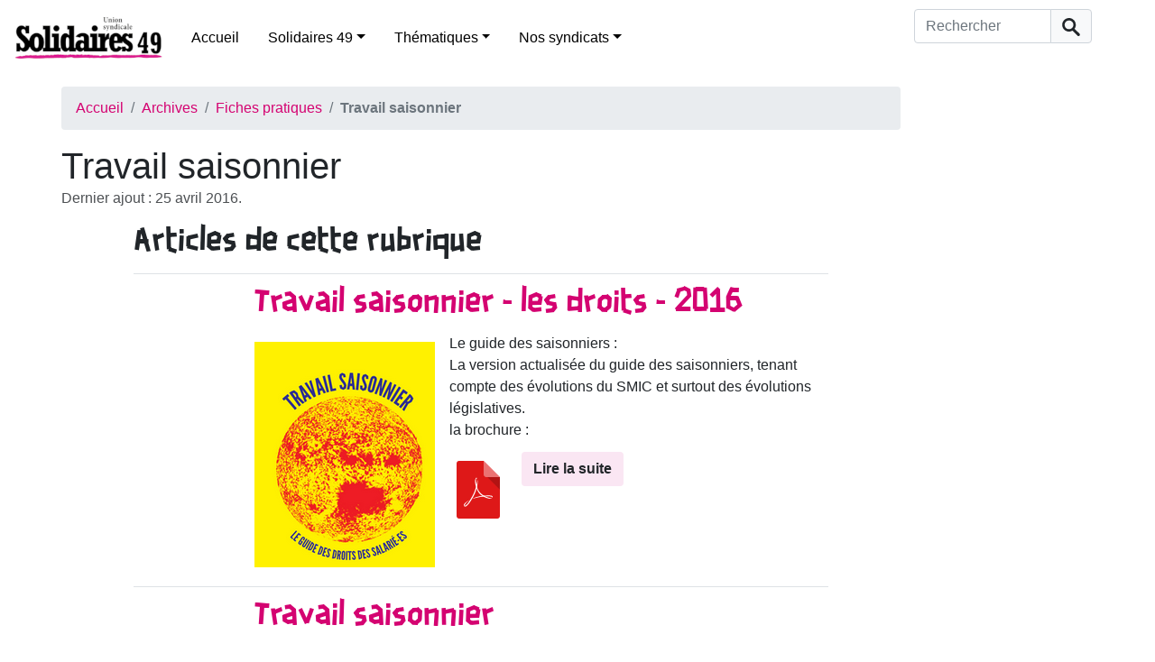

--- FILE ---
content_type: text/html; charset=utf-8
request_url: https://www.solidaires49.org/spip.php?rubrique70
body_size: 88628
content:
<!DOCTYPE HTML>
<html class="page_rubrique sans_composition ltr fr no-js" lang="fr" dir="ltr">
	<head>
		<script type='text/javascript'>/*<![CDATA[*/(function(H){H.className=H.className.replace(/\bno-js\b/,'js')})(document.documentElement);/*]]>*/</script>
		
		<meta http-equiv="Content-Type" content="text/html; charset=utf-8" />

		<title>Travail saisonnier - Solidaires 49</title>

<link rel="canonical" href="https://www.solidaires49.org/spip.php?rubrique70" />

<link rel="alternate" type="application/rss+xml" title="Syndiquer cette rubrique" href="spip.php?page=backend&amp;id_rubrique=70" />

<link rel="icon" type="image/x-icon" href="https://www.solidaires49.org/plugins/auto/spipr_dist/v2.2.12/favicon.ico" />
<link rel="shortcut icon" type="image/x-icon" href="https://www.solidaires49.org/plugins/auto/spipr_dist/v2.2.12/favicon.ico" /><meta http-equiv="Content-Type" content="text/html; charset=utf-8" />


<meta name="generator" content="SPIP 4.2.13" />

<script type="text/javascript">
var error_on_ajaxform='Oups. Une erreur inattendue a empêché de soumettre le formulaire. Vous pouvez essayer à nouveau.';
</script>

<link rel="alternate" type="application/rss+xml" title="Syndiquer tout le site" href="spip.php?page=backend" />
<meta name="viewport" content="width=device-width, initial-scale=1.0">

<link rel='stylesheet' href='local/cache-css/c67cd8243f31db551dfd8dc85572c10f.css?1729710374' type='text/css' />












<script type='text/javascript'>var var_zajax_content='content';</script><script>
var mediabox_settings={"auto_detect":true,"ns":"box","tt_img":true,"sel_g":"#documents_portfolio a[type='image\/jpeg'],#documents_portfolio a[type='image\/png'],#documents_portfolio a[type='image\/gif']","sel_c":".mediabox","str_ssStart":"Diaporama","str_ssStop":"Arr\u00eater","str_cur":"{current}\/{total}","str_prev":"Pr\u00e9c\u00e9dent","str_next":"Suivant","str_close":"Fermer","str_loading":"Chargement\u2026","str_petc":"Taper \u2019Echap\u2019 pour fermer","str_dialTitDef":"Boite de dialogue","str_dialTitMed":"Affichage d\u2019un media","splash_url":"","lity":{"skin":"_simple-dark","maxWidth":"90%","maxHeight":"90%","minWidth":"400px","minHeight":"","slideshow_speed":"2500","opacite":"0.9","defaultCaptionState":"expanded"}};
</script>
<!-- insert_head_css -->






















<script type='text/javascript' src='local/cache-js/6cf2744acb3db618d8d5c899674c1424.js?1729710374'></script>










<!-- insert_head -->	</head>
	<body>
	<div class="page">
        <div class="header" id="header">
            <header>
    <nav class="navbar navbar-expand-lg navbar-light d-flex align-items-center" id="nav">
        <a class="navbar-brand mr-3" rel="start home" href="https://www.solidaires49.org/" title="Accueil">
            <h1 class="mb-0 ml-3">
                <img
	src="IMG/logo/logo-solidaires49_h100-2.jpg?1708023905"
	class="spip_logo"
	width="164"
	height="50" alt='Solidaires 49'/>
            </h1>
        </a>

        <button class="navbar-toggler collapsed" type="button" data-toggle="collapse" data-target="#navbar-solidaires49" aria-controls="navbar-solidaires49" aria-expanded="false" aria-label="Toggle navigation">
            <span class="navbar-toggler-icon"></span>
        </button>

        <div class="collapse navbar-collapse" id="navbar-solidaires49">
            <div class="menu-conteneur navbar-inner">

                <ul class="menu-liste menu-items  navbar-nav nav mr-auto" data-depth="0">
		<li class="menu-entree item menu-items__item menu-items__item_accueil">
		<a href="https://www.solidaires49.org" class="menu-items__lien">Accueil</a> 
		</li>
		<li class="menu-entree item menu-items__item menu-items__item_objet menu-items__item_rubrique">
		<a href="spip.php?rubrique23" class="menu-items__lien">Solidaires 49</a>
				<ul class="menu-liste menu-items nav mr-auto" data-depth="1">
		<li class="menu-entree item menu-items__item menu-items__item_objet menu-items__item_rubrique rub101">
			<a href="spip.php?rubrique101" class="menu-items__lien">Publication des comptes</a>
		</li>
		<li class="menu-entree item menu-items__item menu-items__item_objet menu-items__item_rubrique rub46">
			<a href="spip.php?rubrique46" class="menu-items__lien">Statuts de Solidaires49</a>
		</li> 
		
		 
	
			
			
			<li class="menu-entree item menu-items__item menu-items__item_objet menu-items__item_article">
				<a href="spip.php?article754" class="menu-items__lien">Livret d&#8217;accueil à Solidaires 49</a>
			</li>
		
	</ul> 
		</li>
		<li class="menu-entree item menu-items__item menu-items__item_objet menu-items__item_rubrique">
		<a href="spip.php?rubrique48" class="menu-items__lien">Thématiques</a>
				<ul class="menu-liste menu-items nav mr-auto" data-depth="1">
		<li class="menu-entree item menu-items__item menu-items__item_objet menu-items__item_rubrique rub95">
			<a href="spip.php?rubrique95" class="menu-items__lien">Antifascisme</a>
		</li>
		<li class="menu-entree item menu-items__item menu-items__item_objet menu-items__item_rubrique rub94">
			<a href="spip.php?rubrique94" class="menu-items__lien">Écologie</a>
		</li>
		<li class="menu-entree item menu-items__item menu-items__item_objet menu-items__item_rubrique rub72">
			<a href="spip.php?rubrique72" class="menu-items__lien">Féminismes, antisexisme</a>
		</li>
		<li class="menu-entree item menu-items__item menu-items__item_objet menu-items__item_rubrique rub73">
			<a href="spip.php?rubrique73" class="menu-items__lien">Immigrations</a>
		</li>
		
	</ul> 
		</li>
		<li class="menu-entree item menu-items__item menu-items__item_objet menu-items__item_rubrique">
		<a href="spip.php?rubrique24" class="menu-items__lien">Nos syndicats</a>
				<ul class="menu-liste menu-items nav mr-auto" data-depth="1">
		<li class="menu-entree item menu-items__item menu-items__item_objet menu-items__item_rubrique rub84">
			<a href="spip.php?rubrique84" class="menu-items__lien">ASSO 49</a>
				
				
						
						        
						 
							

						
							
								<ul class="menu-liste menu-items menu-items" data-depth="2">
							
								<li class="menu-entree item menu-items__item menu-items__item_objet menu-items__item_article">
										<a href="spip.php?article500" class="menu-items__lien">Appel au secteur associatif, boycottons le Service National Universel&nbsp;!</a>
								</li>
							
								<li class="menu-entree item menu-items__item menu-items__item_objet menu-items__item_article">
										<a href="spip.php?article337" class="menu-items__lien">ASSO - election TPE du 28 novembre au 12 decembre - Votons Solidaires&nbsp;!</a>
								</li>
							
								<li class="menu-entree item menu-items__item menu-items__item_objet menu-items__item_article">
										<a href="spip.php?article561" class="menu-items__lien">Communiqué Agora 2019 </a>
								</li>
							
								<li class="menu-entree item menu-items__item menu-items__item_objet menu-items__item_article">
										<a href="spip.php?article415" class="menu-items__lien">contrat aidés - action du 10 novembre</a>
								</li>
							
								<li class="menu-entree item menu-items__item menu-items__item_objet menu-items__item_article">
										<a href="spip.php?article404" class="menu-items__lien">contre la suppression des contrats aidés</a>
								</li>
							
								<li class="menu-entree item menu-items__item menu-items__item_objet menu-items__item_article">
										<a href="spip.php?article687" class="menu-items__lien">grève animation éducation populaire </a>
								</li>
							
								<li class="menu-entree item menu-items__item menu-items__item_objet menu-items__item_article">
										<a href="spip.php?article339" class="menu-items__lien">Réponse du Collectif pour l&#8217;Entr&#8217;Aide à Christian Gillet, président du CD 49</a>
								</li>
							
								<li class="menu-entree item menu-items__item menu-items__item_objet menu-items__item_article">
										<a href="spip.php?article381" class="menu-items__lien">réunion débat - la convention collective de l’animation </a>
								</li>
							
								
								</ul>
							
						
					
					
				
			
		</li>
		<li class="menu-entree item menu-items__item menu-items__item_objet menu-items__item_rubrique rub55">
			<a href="spip.php?rubrique55" class="menu-items__lien">SNJ 49</a>
				
				
						
						          
						 
							

						
							
								<ul class="menu-liste menu-items menu-items" data-depth="2">
							
								<li class="menu-entree item menu-items__item menu-items__item_objet menu-items__item_article">
										<a href="spip.php?article170" class="menu-items__lien">Elections professionelles&nbsp;: le SNJ fait un carton plein&nbsp;!</a>
								</li>
							
								<li class="menu-entree item menu-items__item menu-items__item_objet menu-items__item_article">
										<a href="spip.php?article165" class="menu-items__lien">Grève à Ouest-France le 18 février&nbsp;!</a>
								</li>
							
								<li class="menu-entree item menu-items__item menu-items__item_objet menu-items__item_article">
										<a href="spip.php?article176" class="menu-items__lien">Grève au Courrier de l&#8217;Ouest&nbsp;!</a>
								</li>
							
								<li class="menu-entree item menu-items__item menu-items__item_objet menu-items__item_article">
										<a href="spip.php?article164" class="menu-items__lien">Grève au Courrier de l&#8217;Ouest le 18 février&nbsp;!</a>
								</li>
							
								<li class="menu-entree item menu-items__item menu-items__item_objet menu-items__item_article">
										<a href="spip.php?article483" class="menu-items__lien">Journalistes en grèves </a>
								</li>
							
								<li class="menu-entree item menu-items__item menu-items__item_objet menu-items__item_article">
										<a href="spip.php?article207" class="menu-items__lien">La direction croit-elle encore en l&#8217;avenir du Courrier de l&#8217;Ouest&nbsp;?</a>
								</li>
							
								<li class="menu-entree item menu-items__item menu-items__item_objet menu-items__item_article">
										<a href="spip.php?article173" class="menu-items__lien">Oui au maintien d&#8217;une rédaction dans le centre-ville d&#8217;Angers&nbsp;!</a>
								</li>
							
								<li class="menu-entree item menu-items__item menu-items__item_objet menu-items__item_article">
										<a href="spip.php?article80" class="menu-items__lien">Pour une information de qualité, complète, libre, indépendante et pluraliste et pas au rabais</a>
								</li>
							
								<li class="menu-entree item menu-items__item menu-items__item_objet menu-items__item_article">
										<a href="spip.php?article490" class="menu-items__lien">rassemblement Angers place du ralliement 11h00 le 11 octobre 2018</a>
								</li>
							
								<li class="menu-entree item menu-items__item menu-items__item_objet menu-items__item_article">
										<a href="spip.php?article177" class="menu-items__lien">Réorganisation au Courrier de l&#8217;Ouest, la pilule le passe pas&nbsp;!</a>
								</li>
							
								
								</ul>
							
						
					
					
				
			
		</li>
		<li class="menu-entree item menu-items__item menu-items__item_objet menu-items__item_rubrique rub38">
			<a href="spip.php?rubrique38" class="menu-items__lien">Solidaires Finances Publiques 49</a>
				
				
						
						              
						 
							

						
							
								<ul class="menu-liste menu-items menu-items" data-depth="2">
							
								<li class="menu-entree item menu-items__item menu-items__item_objet menu-items__item_article">
										<a href="spip.php?article413" class="menu-items__lien">1 600 raisons d&#8217;être en grève le 10 octobre </a>
								</li>
							
								<li class="menu-entree item menu-items__item menu-items__item_objet menu-items__item_article">
										<a href="spip.php?article418" class="menu-items__lien">23 novembre 2017 - grève aux finances publiques </a>
								</li>
							
								<li class="menu-entree item menu-items__item menu-items__item_objet menu-items__item_article">
										<a href="spip.php?article104" class="menu-items__lien">Analyse de la Loi de Finance 2013 - Note Solidaires</a>
								</li>
							
								<li class="menu-entree item menu-items__item menu-items__item_objet menu-items__item_article">
										<a href="spip.php?article519" class="menu-items__lien">Communiqué&nbsp;: Grève du 14 mars Finances Publiques </a>
								</li>
							
								<li class="menu-entree item menu-items__item menu-items__item_objet menu-items__item_article">
										<a href="spip.php?article70" class="menu-items__lien">Conférence - La fiscalité en France</a>
								</li>
							
								<li class="menu-entree item menu-items__item menu-items__item_objet menu-items__item_article">
										<a href="spip.php?article115" class="menu-items__lien">Des finances publiques à bout de souffle&nbsp;!</a>
								</li>
							
								<li class="menu-entree item menu-items__item menu-items__item_objet menu-items__item_article">
										<a href="spip.php?article124" class="menu-items__lien">Grève nationale la 2 février 2012 à la DGFiP</a>
								</li>
							
								<li class="menu-entree item menu-items__item menu-items__item_objet menu-items__item_article">
										<a href="spip.php?article100" class="menu-items__lien">Grèves aux finances le 27/11/2012</a>
								</li>
							
								<li class="menu-entree item menu-items__item menu-items__item_objet menu-items__item_article">
										<a href="spip.php?article557" class="menu-items__lien">Justice fiscale - justice environnementale </a>
								</li>
							
								<li class="menu-entree item menu-items__item menu-items__item_objet menu-items__item_article">
										<a href="spip.php?article359" class="menu-items__lien">Non à l&#8217;impunité fiscale&nbsp;! Soirée débat avec Attac </a>
								</li>
							
								<li class="menu-entree item menu-items__item menu-items__item_objet menu-items__item_article">
										<a href="spip.php?article73" class="menu-items__lien">Permanence fiscale destinée aux Sans-Papiers</a>
								</li>
							
								<li class="menu-entree item menu-items__item menu-items__item_objet menu-items__item_article">
										<a href="spip.php?article166" class="menu-items__lien">Pour une redistribution des richesses par l&#8217;impôt</a>
								</li>
							
								<li class="menu-entree item menu-items__item menu-items__item_objet menu-items__item_article">
										<a href="spip.php?article245" class="menu-items__lien">Retenue à la source&nbsp;:  la très mauvaise &#171;&nbsp;fausse bonne idée&nbsp;&#187;</a>
								</li>
							
								<li class="menu-entree item menu-items__item menu-items__item_objet menu-items__item_article">
										<a href="spip.php?article658" class="menu-items__lien">Soutien des fédérations des Finances à la journée de grève DGFiP du 10 mai </a>
								</li>
							
								
								</ul>
							
						
					
					
				
			
		</li>
		<li class="menu-entree item menu-items__item menu-items__item_objet menu-items__item_rubrique rub105">
			<a href="spip.php?rubrique105" class="menu-items__lien">Solidaires Justice</a>
				
				
						
						
						 
							

						
							
						
					
					
				
			
		</li>
		<li class="menu-entree item menu-items__item menu-items__item_objet menu-items__item_rubrique rub36">
			<a href="spip.php?rubrique36" class="menu-items__lien">SUD Collectivités Territoriales 49</a>
				
				
						
						               
						 
							

						
							
								<ul class="menu-liste menu-items menu-items" data-depth="2">
							
								<li class="menu-entree item menu-items__item menu-items__item_objet menu-items__item_article">
										<a href="spip.php?article54" class="menu-items__lien">Accueil social CCAS d&#8217;Angers&nbsp;: Fin du mouvement de grève</a>
								</li>
							
								<li class="menu-entree item menu-items__item menu-items__item_objet menu-items__item_article">
										<a href="spip.php?article412" class="menu-items__lien">appel intersyndical collectivités territoriales - En grève et en manifestation le 10 octobre 2017 </a>
								</li>
							
								<li class="menu-entree item menu-items__item menu-items__item_objet menu-items__item_article">
										<a href="spip.php?article55" class="menu-items__lien">CCAS en grève à Angers du 4 au 8 novembre 2013&nbsp;!</a>
								</li>
							
								<li class="menu-entree item menu-items__item menu-items__item_objet menu-items__item_article">
										<a href="spip.php?article669" class="menu-items__lien">communiqué MNS </a>
								</li>
							
								<li class="menu-entree item menu-items__item menu-items__item_objet menu-items__item_article">
										<a href="spip.php?article49" class="menu-items__lien">Contre la réforme des rythmes scolaires - Tous en grève le 14 novembre&nbsp;!</a>
								</li>
							
								<li class="menu-entree item menu-items__item menu-items__item_objet menu-items__item_article">
										<a href="spip.php?article666" class="menu-items__lien">Grève des MNS de la villle d&#8217;Angres</a>
								</li>
							
								<li class="menu-entree item menu-items__item menu-items__item_objet menu-items__item_article">
										<a href="spip.php?article674" class="menu-items__lien">Grève Piscine Angers&nbsp;: &#171;&nbsp;Petit chantage et gros mensonges&nbsp;&#187;</a>
								</li>
							
								<li class="menu-entree item menu-items__item menu-items__item_objet menu-items__item_article">
										<a href="spip.php?article439" class="menu-items__lien">Indemnité kilométrique vélo&nbsp;: finalement c’est d’accord…</a>
								</li>
							
								<li class="menu-entree item menu-items__item menu-items__item_objet menu-items__item_article">
										<a href="spip.php?article571" class="menu-items__lien">Le droit de grève dans la fonction publique territoriale</a>
								</li>
							
								<li class="menu-entree item menu-items__item menu-items__item_objet menu-items__item_article">
										<a href="spip.php?article97" class="menu-items__lien">Préavis de grève à la bibliothèque municipale d&#8217;Angers</a>
								</li>
							
								<li class="menu-entree item menu-items__item menu-items__item_objet menu-items__item_article">
										<a href="spip.php?article98" class="menu-items__lien">Préavis de grève déposé par SUD CT 49 pour la journée du 8/12</a>
								</li>
							
								<li class="menu-entree item menu-items__item menu-items__item_objet menu-items__item_article">
										<a href="spip.php?article496" class="menu-items__lien">Projection débat convivialité et lutte des classes </a>
								</li>
							
								<li class="menu-entree item menu-items__item menu-items__item_objet menu-items__item_article">
										<a href="spip.php?article394" class="menu-items__lien">Une école des réseaux d&#8217;extrême droite à la Roseraie</a>
								</li>
							
								<li class="menu-entree item menu-items__item menu-items__item_objet menu-items__item_article">
										<a href="spip.php?article489" class="menu-items__lien">Une loi pour augmenter le temps de travail des agents de la FPT</a>
								</li>
							
								<li class="menu-entree item menu-items__item menu-items__item_objet menu-items__item_article">
										<a href="spip.php?article681" class="menu-items__lien">{Blocage des prix et hausse des salaires maintenant&nbsp;!</a>
								</li>
							
								
								</ul>
							
						
					
					
				
			
		</li>
		<li class="menu-entree item menu-items__item menu-items__item_objet menu-items__item_rubrique rub43">
			<a href="spip.php?rubrique43" class="menu-items__lien">SUD Culture 49</a>
				
				
						
						         
						 
							

						
							
								<ul class="menu-liste menu-items menu-items" data-depth="2">
							
								<li class="menu-entree item menu-items__item menu-items__item_objet menu-items__item_article">
										<a href="spip.php?article776" class="menu-items__lien">20 mars&nbsp;: appel à la grève des travailleur·euses de l&#8217;art et de la culture</a>
								</li>
							
								<li class="menu-entree item menu-items__item menu-items__item_objet menu-items__item_article">
										<a href="spip.php?article783" class="menu-items__lien">28 avril à 18h30&nbsp;: apéro-rencontre des travailleur·euses de la culture au Joker&#8217;s</a>
								</li>
							
								<li class="menu-entree item menu-items__item menu-items__item_objet menu-items__item_article">
										<a href="spip.php?article640" class="menu-items__lien">Comme une traînée de poudre</a>
								</li>
							
								<li class="menu-entree item menu-items__item menu-items__item_objet menu-items__item_article">
										<a href="spip.php?article768" class="menu-items__lien">Coupes budgétaires en Pays de la Loire, des emplois supprimés dès 2025</a>
								</li>
							
								<li class="menu-entree item menu-items__item menu-items__item_objet menu-items__item_article">
										<a href="spip.php?article797" class="menu-items__lien">Le 18 septembre, toute la culture en grève et dans la rue&nbsp;!</a>
								</li>
							
								<li class="menu-entree item menu-items__item menu-items__item_objet menu-items__item_article">
										<a href="spip.php?article786" class="menu-items__lien">Madame Dati ment, éhontément.</a>
								</li>
							
								<li class="menu-entree item menu-items__item menu-items__item_objet menu-items__item_article">
										<a href="spip.php?article787" class="menu-items__lien">Région SUD PACA&nbsp;: Renaissance et le RN préfèrent la culture de l’exclusion</a>
								</li>
							
								<li class="menu-entree item menu-items__item menu-items__item_objet menu-items__item_article">
										<a href="spip.php?article793" class="menu-items__lien">SUD Culture&nbsp;: Dès le 10 septembre, en grève&nbsp;!</a>
								</li>
							
								<li class="menu-entree item menu-items__item menu-items__item_objet menu-items__item_article">
										<a href="spip.php?article780" class="menu-items__lien">UNE PREMIERE JOURNEE &#171;&nbsp;CULTURES EN LUTTE&nbsp;&#187; REUSSIE&nbsp;! le 20 mars 2025</a>
								</li>
							
								
								</ul>
							
						
					
					
				
			
		</li>
		<li class="menu-entree item menu-items__item menu-items__item_objet menu-items__item_rubrique rub33">
			<a href="spip.php?rubrique33" class="menu-items__lien">SUD Education 49</a>
				
				
						
						                                                                     
						 
							

						
							
								<ul class="menu-liste menu-items menu-items" data-depth="2">
							
								<li class="menu-entree item menu-items__item menu-items__item_objet menu-items__item_article">
										<a href="spip.php?article234" class="menu-items__lien"> Appel intersyndical Education Nationale Maine et Loire pour le 9 avril</a>
								</li>
							
								<li class="menu-entree item menu-items__item menu-items__item_objet menu-items__item_article">
										<a href="spip.php?article650" class="menu-items__lien">AESH le 08 avril 2021 </a>
								</li>
							
								<li class="menu-entree item menu-items__item menu-items__item_objet menu-items__item_article">
										<a href="spip.php?article536" class="menu-items__lien">Appel de l&#8217;AG des grévistes de L&#8217;Education du 13 mai</a>
								</li>
							
								<li class="menu-entree item menu-items__item menu-items__item_objet menu-items__item_article">
										<a href="spip.php?article504" class="menu-items__lien">Contre les réformes Blanquer&nbsp;: il est temps d’agir&nbsp;!</a>
								</li>
							
								<li class="menu-entree item menu-items__item menu-items__item_objet menu-items__item_article">
										<a href="spip.php?article498" class="menu-items__lien">Education  Visite médicale de prévention&nbsp;: EXIGEONS‑LA&nbsp;!</a>
								</li>
							
								<li class="menu-entree item menu-items__item menu-items__item_objet menu-items__item_article">
										<a href="spip.php?article672" class="menu-items__lien">Education ,en grève et manif jeudi 23 septembre 2021</a>
								</li>
							
								<li class="menu-entree item menu-items__item menu-items__item_objet menu-items__item_article">
										<a href="spip.php?article127" class="menu-items__lien">Education nationale&nbsp;: en grève le 31 janvier&nbsp;!</a>
								</li>
							
								<li class="menu-entree item menu-items__item menu-items__item_objet menu-items__item_article">
										<a href="spip.php?article130" class="menu-items__lien">En grève le 15 décembre pour le retrait de la réforme de l&#8217;évaluation&nbsp;!</a>
								</li>
							
								<li class="menu-entree item menu-items__item menu-items__item_objet menu-items__item_article">
										<a href="spip.php?article544" class="menu-items__lien">Grève des examens - le 17 juin </a>
								</li>
							
								<li class="menu-entree item menu-items__item menu-items__item_objet menu-items__item_article">
										<a href="spip.php?article522" class="menu-items__lien">Grève reconductible dans le 49</a>
								</li>
							
								<li class="menu-entree item menu-items__item menu-items__item_objet menu-items__item_article">
										<a href="spip.php?article614" class="menu-items__lien">La ministre est là , nous aussi&nbsp;!</a>
								</li>
							
								<li class="menu-entree item menu-items__item menu-items__item_objet menu-items__item_article">
										<a href="spip.php?article690" class="menu-items__lien">LE MO(T)YEN-AGE DU JEUDI</a>
								</li>
							
								<li class="menu-entree item menu-items__item menu-items__item_objet menu-items__item_article">
										<a href="spip.php?article678" class="menu-items__lien">LE MOT (bientôt) EN VACANCES DU JEUDI</a>
								</li>
							
								<li class="menu-entree item menu-items__item menu-items__item_objet menu-items__item_article">
										<a href="spip.php?article693" class="menu-items__lien">LE MOT AGENCE DU VOYAGE DU JEUDI</a>
								</li>
							
								<li class="menu-entree item menu-items__item menu-items__item_objet menu-items__item_article">
										<a href="spip.php?article683" class="menu-items__lien">LE MOT BASSE-COUR DU JEUDI</a>
								</li>
							
								<li class="menu-entree item menu-items__item menu-items__item_objet menu-items__item_article">
										<a href="spip.php?article542" class="menu-items__lien">Le mot bloquons Blanquer du jeudi</a>
								</li>
							
								<li class="menu-entree item menu-items__item menu-items__item_objet menu-items__item_article">
										<a href="spip.php?article410" class="menu-items__lien">Le mot d&#8217;avant la grève de mardi du jeudi</a>
								</li>
							
								<li class="menu-entree item menu-items__item menu-items__item_objet menu-items__item_article">
										<a href="spip.php?article278" class="menu-items__lien">Le mot du jeudi</a>
								</li>
							
								<li class="menu-entree item menu-items__item menu-items__item_objet menu-items__item_article">
										<a href="spip.php?article283" class="menu-items__lien">Le mot du jeudi</a>
								</li>
							
								<li class="menu-entree item menu-items__item menu-items__item_objet menu-items__item_article">
										<a href="spip.php?article286" class="menu-items__lien">Le mot du jeudi</a>
								</li>
							
								<li class="menu-entree item menu-items__item menu-items__item_objet menu-items__item_article">
										<a href="spip.php?article289" class="menu-items__lien">Le mot du jeudi</a>
								</li>
							
								<li class="menu-entree item menu-items__item menu-items__item_objet menu-items__item_article">
										<a href="spip.php?article291" class="menu-items__lien">Le mot du jeudi</a>
								</li>
							
								<li class="menu-entree item menu-items__item menu-items__item_objet menu-items__item_article">
										<a href="spip.php?article354" class="menu-items__lien">le mot du jeudi - Sud Education 49</a>
								</li>
							
								<li class="menu-entree item menu-items__item menu-items__item_objet menu-items__item_article">
										<a href="spip.php?article649" class="menu-items__lien">Le mot du Jeudi 01 Avril de Sud Education 49</a>
								</li>
							
								<li class="menu-entree item menu-items__item menu-items__item_objet menu-items__item_article">
										<a href="spip.php?article632" class="menu-items__lien">Le mot du Jeudi 04 février de Sud Education 49 </a>
								</li>
							
								<li class="menu-entree item menu-items__item menu-items__item_objet menu-items__item_article">
										<a href="spip.php?article656" class="menu-items__lien">Le mot du Jeudi 06 Mai de Sud Education 49</a>
								</li>
							
								<li class="menu-entree item menu-items__item menu-items__item_objet menu-items__item_article">
										<a href="spip.php?article465" class="menu-items__lien">Le mot du jeudi 12 avril 2018 de Sud Education</a>
								</li>
							
								<li class="menu-entree item menu-items__item menu-items__item_objet menu-items__item_article">
										<a href="spip.php?article659" class="menu-items__lien">Le mot du Jeudi 13 Mai de Sud Education 49</a>
								</li>
							
								<li class="menu-entree item menu-items__item menu-items__item_objet menu-items__item_article">
										<a href="spip.php?article670" class="menu-items__lien">Le mot du Jeudi 16 septembre  de Sud Education 49</a>
								</li>
							
								<li class="menu-entree item menu-items__item menu-items__item_objet menu-items__item_article">
										<a href="spip.php?article664" class="menu-items__lien">Le mot du jeudi 17 juin 2021 de Sud Education</a>
								</li>
							
								<li class="menu-entree item menu-items__item menu-items__item_objet menu-items__item_article">
										<a href="spip.php?article637" class="menu-items__lien">Le mot du Jeudi 18 février de Sud Education 49</a>
								</li>
							
								<li class="menu-entree item menu-items__item menu-items__item_objet menu-items__item_article">
										<a href="spip.php?article645" class="menu-items__lien">Le mot du jeudi 18 Mars de Sud Education</a>
								</li>
							
								<li class="menu-entree item menu-items__item menu-items__item_objet menu-items__item_article">
										<a href="spip.php?article704" class="menu-items__lien">Le mot du jeudi 19 Mai de Sud Education 49</a>
								</li>
							
								<li class="menu-entree item menu-items__item menu-items__item_objet menu-items__item_article">
										<a href="spip.php?article661" class="menu-items__lien">Le mot du Jeudi 20 Mai de Sud Education 49</a>
								</li>
							
								<li class="menu-entree item menu-items__item menu-items__item_objet menu-items__item_article">
										<a href="spip.php?article442" class="menu-items__lien">Le mot du jeudi 22 février de Sud Education 49</a>
								</li>
							
								<li class="menu-entree item menu-items__item menu-items__item_objet menu-items__item_article">
										<a href="spip.php?article488" class="menu-items__lien">le mot du jeudi 27 septembre de Sud Education </a>
								</li>
							
								<li class="menu-entree item menu-items__item menu-items__item_objet menu-items__item_article">
										<a href="spip.php?article652" class="menu-items__lien">Le mot du Jeudi 29 Avril de Sud Education 49</a>
								</li>
							
								<li class="menu-entree item menu-items__item menu-items__item_objet menu-items__item_article">
										<a href="spip.php?article673" class="menu-items__lien">Le mot du jeudi 30 septembre 2021 de Sud Education </a>
								</li>
							
								<li class="menu-entree item menu-items__item menu-items__item_objet menu-items__item_article">
										<a href="spip.php?article441" class="menu-items__lien">Le mot du jeudi de Sud Education , jeudi 15 février 2018</a>
								</li>
							
								<li class="menu-entree item menu-items__item menu-items__item_objet menu-items__item_article">
										<a href="spip.php?article625" class="menu-items__lien">Le mot du jeudi de Sud education 21 01 2021 </a>
								</li>
							
								<li class="menu-entree item menu-items__item menu-items__item_objet menu-items__item_article">
										<a href="spip.php?article478" class="menu-items__lien">le Mot du Jeudi de Sud Education 21 Juin 2018</a>
								</li>
							
								<li class="menu-entree item menu-items__item menu-items__item_objet menu-items__item_article">
										<a href="spip.php?article386" class="menu-items__lien">Le mot du jeudi de Sud Education 49 - 01 Juin2017</a>
								</li>
							
								<li class="menu-entree item menu-items__item menu-items__item_objet menu-items__item_article">
										<a href="spip.php?article360" class="menu-items__lien">Le mot du jeudi de Sud Education 49 - 02 mars 2017</a>
								</li>
							
								<li class="menu-entree item menu-items__item menu-items__item_objet menu-items__item_article">
										<a href="spip.php?article375" class="menu-items__lien">Le mot du jeudi de Sud Education 49 - 04 mai 2017</a>
								</li>
							
								<li class="menu-entree item menu-items__item menu-items__item_objet menu-items__item_article">
										<a href="spip.php?article382" class="menu-items__lien">Le mot du jeudi de Sud Education 49 - 04 mai 2017</a>
								</li>
							
								<li class="menu-entree item menu-items__item menu-items__item_objet menu-items__item_article">
										<a href="spip.php?article364" class="menu-items__lien">Le mot du jeudi de Sud Education 49 - 06 avril 2017</a>
								</li>
							
								<li class="menu-entree item menu-items__item menu-items__item_objet menu-items__item_article">
										<a href="spip.php?article363" class="menu-items__lien">Le mot du jeudi de Sud Education 49 - 30 mars 2017</a>
								</li>
							
								<li class="menu-entree item menu-items__item menu-items__item_objet menu-items__item_article">
										<a href="spip.php?article461" class="menu-items__lien">le mot du jeudi de Sud Education du 04 Avril 2018 </a>
								</li>
							
								<li class="menu-entree item menu-items__item menu-items__item_objet menu-items__item_article">
										<a href="spip.php?article477" class="menu-items__lien">Le mot du jeudi de sud education du 07 juin 2018</a>
								</li>
							
								<li class="menu-entree item menu-items__item menu-items__item_objet menu-items__item_article">
										<a href="spip.php?article429" class="menu-items__lien">Le mot du jeudi de Sud Education du 18 Janvier 2018</a>
								</li>
							
								<li class="menu-entree item menu-items__item menu-items__item_objet menu-items__item_article">
										<a href="spip.php?article424" class="menu-items__lien">Le mot du jeudi de Sud Education du 22 décembre 2017</a>
								</li>
							
								<li class="menu-entree item menu-items__item menu-items__item_objet menu-items__item_article">
										<a href="spip.php?article391" class="menu-items__lien">le mot du jeudi de Sud Education du 22 juin 2017</a>
								</li>
							
								<li class="menu-entree item menu-items__item menu-items__item_objet menu-items__item_article">
										<a href="spip.php?article419" class="menu-items__lien">le mot du jeudi de Sud Education du 23 novembre 2017</a>
								</li>
							
								<li class="menu-entree item menu-items__item menu-items__item_objet menu-items__item_article">
										<a href="spip.php?article473" class="menu-items__lien">Le mot du jeudi de sud education du 24 mai 2018</a>
								</li>
							
								<li class="menu-entree item menu-items__item menu-items__item_objet menu-items__item_article">
										<a href="spip.php?article570" class="menu-items__lien">Le mot du jeudi de Sud Education du 28 novembre 2019</a>
								</li>
							
								<li class="menu-entree item menu-items__item menu-items__item_objet menu-items__item_article">
										<a href="spip.php?article408" class="menu-items__lien">le mot du jeudi de Sud Education du 28 septembre 2017</a>
								</li>
							
								<li class="menu-entree item menu-items__item menu-items__item_objet menu-items__item_article">
										<a href="spip.php?article396" class="menu-items__lien">Le mot du jeudi de Sud Education du 29 juin 2017</a>
								</li>
							
								<li class="menu-entree item menu-items__item menu-items__item_objet menu-items__item_article">
										<a href="spip.php?article422" class="menu-items__lien">Le mot du jeudi de Sud Education du 7 décembre 2017</a>
								</li>
							
								<li class="menu-entree item menu-items__item menu-items__item_objet menu-items__item_article">
										<a href="spip.php?article405" class="menu-items__lien">le mot du jeudi de Sue Education du 14 septembre 2017</a>
								</li>
							
								<li class="menu-entree item menu-items__item menu-items__item_objet menu-items__item_article">
										<a href="spip.php?article694" class="menu-items__lien">Le mot féministe du jeudi </a>
								</li>
							
								<li class="menu-entree item menu-items__item menu-items__item_objet menu-items__item_article">
										<a href="spip.php?article627" class="menu-items__lien">le mot spécial du jeudi 28 Janvier 2021 de Sud Education</a>
								</li>
							
								<li class="menu-entree item menu-items__item menu-items__item_objet menu-items__item_article">
										<a href="spip.php?article182" class="menu-items__lien">Mise en place d&#8217;une formation pour les AED&nbsp;:  mascarade et enfumage&nbsp;!</a>
								</li>
							
								<li class="menu-entree item menu-items__item menu-items__item_objet menu-items__item_article">
										<a href="spip.php?article581" class="menu-items__lien">Pas de trève à Noël ni pendant les vacances&nbsp;!</a>
								</li>
							
								<li class="menu-entree item menu-items__item menu-items__item_objet menu-items__item_article">
										<a href="spip.php?article167" class="menu-items__lien">Pour l’avenir du service public d’Éducation, tous en grève et en manifestation le jeudi 10 février&nbsp;!</a>
								</li>
							
								<li class="menu-entree item menu-items__item menu-items__item_objet menu-items__item_article">
										<a href="spip.php?article609" class="menu-items__lien">Rassemblement&nbsp;: mercredi 24 à 17h devant l&#8217;IA à Angers</a>
								</li>
							
								<li class="menu-entree item menu-items__item menu-items__item_objet menu-items__item_article">
										<a href="spip.php?article163" class="menu-items__lien">Rassemblement le 23 février contre les suppressions de postes&nbsp;!</a>
								</li>
							
								<li class="menu-entree item menu-items__item menu-items__item_objet menu-items__item_article">
										<a href="spip.php?article420" class="menu-items__lien">SUD éducation 49 répond aux attaques du ministre Blanquer</a>
								</li>
							
								<li class="menu-entree item menu-items__item menu-items__item_objet menu-items__item_article">
										<a href="spip.php?article513" class="menu-items__lien">Tous en grève le 05 février </a>
								</li>
							
								<li class="menu-entree item menu-items__item menu-items__item_objet menu-items__item_article">
										<a href="spip.php?article24" class="menu-items__lien">Vigilance laïcité</a>
								</li>
							
								
								</ul>
							
						
					
					
				
			
		</li>
		<li class="menu-entree item menu-items__item menu-items__item_objet menu-items__item_rubrique rub104">
			<a href="spip.php?rubrique104" class="menu-items__lien">SUD Hôtellerie Restauration</a>
				
				
						
						
						 
							

						
							
						
					
					
				
			
		</li>
		<li class="menu-entree item menu-items__item menu-items__item_objet menu-items__item_rubrique rub54">
			<a href="spip.php?rubrique54" class="menu-items__lien">Sud Industrie 44-49</a>
				
				
						
						              
						 
							

						
							
								<ul class="menu-liste menu-items menu-items" data-depth="2">
							
								<li class="menu-entree item menu-items__item menu-items__item_objet menu-items__item_article">
										<a href="spip.php?article648" class="menu-items__lien">Bodet - NAO 2021 sur fond de grève</a>
								</li>
							
								<li class="menu-entree item menu-items__item menu-items__item_objet menu-items__item_article">
										<a href="spip.php?article399" class="menu-items__lien">Bodet SA&nbsp;: Après 16 années... ...Mis à pied en 30 minutes&nbsp;!</a>
								</li>
							
								<li class="menu-entree item menu-items__item menu-items__item_objet menu-items__item_article">
										<a href="spip.php?article400" class="menu-items__lien">Bodet SA&nbsp;: C&#8217;est pas un petit chef qui va faire régner la terreur&nbsp;!</a>
								</li>
							
								<li class="menu-entree item menu-items__item menu-items__item_objet menu-items__item_article">
										<a href="spip.php?article369" class="menu-items__lien">Bodet SA&nbsp;: La presse en parle&nbsp;!</a>
								</li>
							
								<li class="menu-entree item menu-items__item menu-items__item_objet menu-items__item_article">
										<a href="spip.php?article431" class="menu-items__lien">Communiqé Secteur Automobile de Solidaires Sud Industrie - PSA</a>
								</li>
							
								<li class="menu-entree item menu-items__item menu-items__item_objet menu-items__item_article">
										<a href="spip.php?article622" class="menu-items__lien">Communiqué de presse de sud Michelin</a>
								</li>
							
								<li class="menu-entree item menu-items__item menu-items__item_objet menu-items__item_article">
										<a href="spip.php?article602" class="menu-items__lien">Communiqué Sud Industrie du Maine et Loire</a>
								</li>
							
								<li class="menu-entree item menu-items__item menu-items__item_objet menu-items__item_article">
										<a href="spip.php?article529" class="menu-items__lien">Le braséro numéro 15 -</a>
								</li>
							
								<li class="menu-entree item menu-items__item menu-items__item_objet menu-items__item_article">
										<a href="spip.php?article764" class="menu-items__lien">Michelin&nbsp;: Communiqué sur l&#8217;annonce de fermeture des sites de Vannes et de Cholet</a>
								</li>
							
								<li class="menu-entree item menu-items__item menu-items__item_objet menu-items__item_article">
										<a href="spip.php?article576" class="menu-items__lien">Nouvel article</a>
								</li>
							
								<li class="menu-entree item menu-items__item menu-items__item_objet menu-items__item_article">
										<a href="spip.php?article368" class="menu-items__lien">Solidaires Industrie 49 s&#8217;implante dans le Choletais&nbsp;!</a>
								</li>
							
								<li class="menu-entree item menu-items__item menu-items__item_objet menu-items__item_article">
										<a href="spip.php?article628" class="menu-items__lien">Soutien à l&#8217;Etincelle</a>
								</li>
							
								<li class="menu-entree item menu-items__item menu-items__item_objet menu-items__item_article">
										<a href="spip.php?article792" class="menu-items__lien">SUD Industrie 44/49 appelle l’ensemble des salarié.e.s à se mettre en grève et à participer massivement à toutes formes de mobilisations et d’actions le 10 septembre et les jours qui suivront&nbsp;!</a>
								</li>
							
								<li class="menu-entree item menu-items__item menu-items__item_objet menu-items__item_article">
										<a href="spip.php?article507" class="menu-items__lien">SUD Industrie 49 - Gilets Jaunes </a>
								</li>
							
								
								</ul>
							
						
					
					
				
			
		</li>
		<li class="menu-entree item menu-items__item menu-items__item_objet menu-items__item_rubrique rub37">
			<a href="spip.php?rubrique37" class="menu-items__lien">SUD Michelin 49</a>
				
				
						
						   
						 
							

						
							
								<ul class="menu-liste menu-items menu-items" data-depth="2">
							
								<li class="menu-entree item menu-items__item menu-items__item_objet menu-items__item_article">
										<a href="spip.php?article479" class="menu-items__lien">Le Syndicat SUD Michelin appel à la grève le Lundi 9 Juillet 2018</a>
								</li>
							
								<li class="menu-entree item menu-items__item menu-items__item_objet menu-items__item_article">
										<a href="spip.php?article157" class="menu-items__lien">Résultat des élections professionelles à Michelon - Cholet</a>
								</li>
							
								<li class="menu-entree item menu-items__item menu-items__item_objet menu-items__item_article">
										<a href="spip.php?article528" class="menu-items__lien">Résultat des electiosn porfessionnelles à Michelin Cholet</a>
								</li>
							
								
								</ul>
							
						
					
					
				
			
		</li>
		<li class="menu-entree item menu-items__item menu-items__item_objet menu-items__item_rubrique rub45">
			<a href="spip.php?rubrique45" class="menu-items__lien">SUD PTT  Anjou Maine</a>
				
				
						
						                      
						 
							

						
							
								<ul class="menu-liste menu-items menu-items" data-depth="2">
							
								<li class="menu-entree item menu-items__item menu-items__item_objet menu-items__item_article">
										<a href="spip.php?article802" class="menu-items__lien">25 novembre - Pas une de plus. Pas un silence de trop.</a>
								</li>
							
								<li class="menu-entree item menu-items__item menu-items__item_objet menu-items__item_article">
										<a href="spip.php?article440" class="menu-items__lien">8 Mars - Journée internationale des droits des femmes</a>
								</li>
							
								<li class="menu-entree item menu-items__item menu-items__item_objet menu-items__item_article">
										<a href="spip.php?article433" class="menu-items__lien">9 ème jour de grève à Viapost -Seiches sur Loire</a>
								</li>
							
								<li class="menu-entree item menu-items__item menu-items__item_objet menu-items__item_article">
										<a href="spip.php?article476" class="menu-items__lien">Appel debrayage et grève lundi 11 juin à Stream Angers</a>
								</li>
							
								<li class="menu-entree item menu-items__item menu-items__item_objet menu-items__item_article">
										<a href="spip.php?article475" class="menu-items__lien">Appel greve  intersyndical Stream Angers le 04 Juin 2018</a>
								</li>
							
								<li class="menu-entree item menu-items__item menu-items__item_objet menu-items__item_article">
										<a href="spip.php?article567" class="menu-items__lien">Elecion CSE à Orange</a>
								</li>
							
								<li class="menu-entree item menu-items__item menu-items__item_objet menu-items__item_article">
										<a href="spip.php?article135" class="menu-items__lien">En grève à France Telecom - Orange&nbsp;: Centre Angers-Ramon – Service Centre support Client </a>
								</li>
							
								<li class="menu-entree item menu-items__item menu-items__item_objet menu-items__item_article">
										<a href="spip.php?article174" class="menu-items__lien">Fonctionnaires classes I et II&nbsp;: une hotte du père Noël pas tout à fait vide&nbsp;!</a>
								</li>
							
								<li class="menu-entree item menu-items__item menu-items__item_objet menu-items__item_article">
										<a href="spip.php?article665" class="menu-items__lien">Gréve à Coriolis Angers ce lundi 21 juin</a>
								</li>
							
								<li class="menu-entree item menu-items__item menu-items__item_objet menu-items__item_article">
										<a href="spip.php?article181" class="menu-items__lien">Grève à la poste - lundi 24 février</a>
								</li>
							
								<li class="menu-entree item menu-items__item menu-items__item_objet menu-items__item_article">
										<a href="spip.php?article126" class="menu-items__lien">Grève à La Poste le 5 avril&nbsp;! 	</a>
								</li>
							
								<li class="menu-entree item menu-items__item menu-items__item_objet menu-items__item_article">
										<a href="spip.php?article134" class="menu-items__lien">Grève illimitée au Centre courrier de Trélazé&nbsp;!</a>
								</li>
							
								<li class="menu-entree item menu-items__item menu-items__item_objet menu-items__item_article">
										<a href="spip.php?article125" class="menu-items__lien">Grève nationale à La Poste le 22 mai&nbsp;!</a>
								</li>
							
								<li class="menu-entree item menu-items__item menu-items__item_objet menu-items__item_article">
										<a href="spip.php?article357" class="menu-items__lien">La Poste -SUD s’oppose, d’autres se couchent</a>
								</li>
							
								<li class="menu-entree item menu-items__item menu-items__item_objet menu-items__item_article">
										<a href="spip.php?article155" class="menu-items__lien">La Poste en grève le 29 mars&nbsp;!</a>
								</li>
							
								<li class="menu-entree item menu-items__item menu-items__item_objet menu-items__item_article">
										<a href="spip.php?article186" class="menu-items__lien">le 13 mars 2014 - Grève à la Poste</a>
								</li>
							
								<li class="menu-entree item menu-items__item menu-items__item_objet menu-items__item_article">
										<a href="spip.php?article178" class="menu-items__lien">NDDL - 22 février 2014 - L’aéroport c’est toujours non&nbsp;!</a>
								</li>
							
								<li class="menu-entree item menu-items__item menu-items__item_objet menu-items__item_article">
										<a href="spip.php?article438" class="menu-items__lien">Orange -Gréve au département Delivry</a>
								</li>
							
								<li class="menu-entree item menu-items__item menu-items__item_objet menu-items__item_article">
										<a href="spip.php?article671" class="menu-items__lien">Orange en grève le 21/09/2021</a>
								</li>
							
								<li class="menu-entree item menu-items__item menu-items__item_objet menu-items__item_article">
										<a href="spip.php?article175" class="menu-items__lien">Pétition contre la répression anti-syndicale à La Poste</a>
								</li>
							
								<li class="menu-entree item menu-items__item menu-items__item_objet menu-items__item_article">
										<a href="spip.php?article508" class="menu-items__lien">Prime de fin d&#8217;année à la Poste et à Orange </a>
								</li>
							
								<li class="menu-entree item menu-items__item menu-items__item_objet menu-items__item_article">
										<a href="spip.php?article501" class="menu-items__lien">Rassemblons nos colères,  soyons à l’offensive</a>
								</li>
							
								
								</ul>
							
						
					
					
				
			
		</li>
		<li class="menu-entree item menu-items__item menu-items__item_objet menu-items__item_rubrique rub86">
			<a href="spip.php?rubrique86" class="menu-items__lien">SUD Rail</a>
				
				
						
						                   
						 
							

						
							
								<ul class="menu-liste menu-items menu-items" data-depth="2">
							
								<li class="menu-entree item menu-items__item menu-items__item_objet menu-items__item_article">
										<a href="spip.php?article349" class="menu-items__lien">Bonne Année 2017</a>
								</li>
							
								<li class="menu-entree item menu-items__item menu-items__item_objet menu-items__item_article">
										<a href="spip.php?article348" class="menu-items__lien">Communiqué Sud Rail - En grève </a>
								</li>
							
								<li class="menu-entree item menu-items__item menu-items__item_objet menu-items__item_article">
										<a href="spip.php?article444" class="menu-items__lien">communiqué Sud Rail - SNCF&nbsp;: 1,8 Milliard de bénéfices</a>
								</li>
							
								<li class="menu-entree item menu-items__item menu-items__item_objet menu-items__item_article">
										<a href="spip.php?article499" class="menu-items__lien">Election à la SNCF  </a>
								</li>
							
								<li class="menu-entree item menu-items__item menu-items__item_objet menu-items__item_article">
										<a href="spip.php?article370" class="menu-items__lien">Facteurs et Factrices en Gréve </a>
								</li>
							
								<li class="menu-entree item menu-items__item menu-items__item_objet menu-items__item_article">
										<a href="spip.php?article527" class="menu-items__lien">L&#8217;écologie à la mode SNCF </a>
								</li>
							
								<li class="menu-entree item menu-items__item menu-items__item_objet menu-items__item_article">
										<a href="spip.php?article449" class="menu-items__lien">La bataille du rail a commencé&nbsp;!!</a>
								</li>
							
								<li class="menu-entree item menu-items__item menu-items__item_objet menu-items__item_article">
										<a href="spip.php?article460" class="menu-items__lien">La répression s’abat sur les grévistes&nbsp;!</a>
								</li>
							
								<li class="menu-entree item menu-items__item menu-items__item_objet menu-items__item_article">
										<a href="spip.php?article362" class="menu-items__lien">Le FN dans le courrier de l&#8217;ouest</a>
								</li>
							
								<li class="menu-entree item menu-items__item menu-items__item_objet menu-items__item_article">
										<a href="spip.php?article345" class="menu-items__lien">Le Pépère peinard n&#176;11</a>
								</li>
							
								<li class="menu-entree item menu-items__item menu-items__item_objet menu-items__item_article">
										<a href="spip.php?article407" class="menu-items__lien">loi travail - en grève et dans la rue le 21 septembre 2017 </a>
								</li>
							
								<li class="menu-entree item menu-items__item menu-items__item_objet menu-items__item_article">
										<a href="spip.php?article458" class="menu-items__lien">L’État confirme le rapport Spinetta… La direction SNCF veut tout liquider&nbsp;!</a>
								</li>
							
								<li class="menu-entree item menu-items__item menu-items__item_objet menu-items__item_article">
										<a href="spip.php?article355" class="menu-items__lien">Manifestation du 07 mars 2017</a>
								</li>
							
								<li class="menu-entree item menu-items__item menu-items__item_objet menu-items__item_article">
										<a href="spip.php?article443" class="menu-items__lien">Non à la privatisation, la SNCF doit rester une entreprise publique&nbsp;!!</a>
								</li>
							
								<li class="menu-entree item menu-items__item menu-items__item_objet menu-items__item_article">
										<a href="spip.php?article365" class="menu-items__lien">Protection de l’enfance 49</a>
								</li>
							
								<li class="menu-entree item menu-items__item menu-items__item_objet menu-items__item_article">
										<a href="spip.php?article347" class="menu-items__lien">Rassemblement de soutien à la réquisition du Chêne-Vert</a>
								</li>
							
								<li class="menu-entree item menu-items__item menu-items__item_objet menu-items__item_article">
										<a href="spip.php?article456" class="menu-items__lien">SNCF - le gouvernement ment&nbsp;!</a>
								</li>
							
								<li class="menu-entree item menu-items__item menu-items__item_objet menu-items__item_article">
										<a href="spip.php?article373" class="menu-items__lien">Social en Grève le 04 MAI - rassemblement 09h00 bd FOCH</a>
								</li>
							
								<li class="menu-entree item menu-items__item menu-items__item_objet menu-items__item_article">
										<a href="spip.php?article367" class="menu-items__lien">Vie et lutte au Chêne Vert&nbsp;: Une victoire pour les habitant-e-s et les collectifs</a>
								</li>
							
								
								</ul>
							
						
					
					
				
			
		</li>
		<li class="menu-entree item menu-items__item menu-items__item_objet menu-items__item_rubrique rub34">
			<a href="spip.php?rubrique34" class="menu-items__lien">SUD Santé Sociaux 49-53</a>
				
				
						
						                                                                                           
						 
							

						
							
								<ul class="menu-liste menu-items menu-items" data-depth="2">
							
								<li class="menu-entree item menu-items__item menu-items__item_objet menu-items__item_article">
										<a href="spip.php?article487" class="menu-items__lien">   samu centre 15 - La détermination des collègues permanenciers (ARM) a payé </a>
								</li>
							
								<li class="menu-entree item menu-items__item menu-items__item_objet menu-items__item_article">
										<a href="spip.php?article654" class="menu-items__lien"> Bulletin N&#176;1 du comité de grève de Réanimation Médicale</a>
								</li>
							
								<li class="menu-entree item menu-items__item menu-items__item_objet menu-items__item_article">
										<a href="spip.php?article765" class="menu-items__lien"> Le 14 Novembre à ANGERS Faisons nous entendre à l’assemblée des départements de France&nbsp;!</a>
								</li>
							
								<li class="menu-entree item menu-items__item menu-items__item_objet menu-items__item_article">
										<a href="spip.php?article392" class="menu-items__lien"> Protection de l’enfance  le 27 juin 2017 En marche&nbsp;!!!</a>
								</li>
							
								<li class="menu-entree item menu-items__item menu-items__item_objet menu-items__item_article">
										<a href="spip.php?article377" class="menu-items__lien">150 personnes à Cholet pour soutenir le collectif des salariés de l Apeach</a>
								</li>
							
								<li class="menu-entree item menu-items__item menu-items__item_objet menu-items__item_article">
										<a href="spip.php?article454" class="menu-items__lien">29 mars 2018 - Mobilisation au CHU d&#8217;Angers</a>
								</li>
							
								<li class="menu-entree item menu-items__item menu-items__item_objet menu-items__item_article">
										<a href="spip.php?article740" class="menu-items__lien">4 avril 2024&nbsp;: mobilisation nationale du travail social&nbsp;! </a>
								</li>
							
								<li class="menu-entree item menu-items__item menu-items__item_objet menu-items__item_article">
										<a href="spip.php?article686" class="menu-items__lien">7 Décembre&nbsp;: Journée Nationale de Grève du secteur sanitaire , Social et Médico-Social</a>
								</li>
							
								<li class="menu-entree item menu-items__item menu-items__item_objet menu-items__item_article">
										<a href="spip.php?article685" class="menu-items__lien">7 Décembre&nbsp;: Journée Nationale de Grève du secteur Social et Médico-Social</a>
								</li>
							
								<li class="menu-entree item menu-items__item menu-items__item_objet menu-items__item_article">
										<a href="spip.php?article241" class="menu-items__lien">AG DES HÔPITAUX EN LUTTE à ANGERS&nbsp;!</a>
								</li>
							
								<li class="menu-entree item menu-items__item menu-items__item_objet menu-items__item_article">
										<a href="spip.php?article243" class="menu-items__lien">Arrêtons le démantèlement de l’action sociale en  Maine et Loire&nbsp;! </a>
								</li>
							
								<li class="menu-entree item menu-items__item menu-items__item_objet menu-items__item_article">
										<a href="spip.php?article411" class="menu-items__lien">AU CHU COMME AILLEURS, LES FONCTIONNAIRES DANS LE VISEUR DU GOUVERNEMENT</a>
								</li>
							
								<li class="menu-entree item menu-items__item menu-items__item_objet menu-items__item_article">
										<a href="spip.php?article738" class="menu-items__lien">BRANCHE ASSOCIATIVE SANITAIRE SOCIALE MEDICO SOCIALE</a>
								</li>
							
								<li class="menu-entree item menu-items__item menu-items__item_objet menu-items__item_article">
										<a href="spip.php?article131" class="menu-items__lien">CC 51 Dénoncée / CC 66 en DANGER DE MORT&nbsp;!</a>
								</li>
							
								<li class="menu-entree item menu-items__item menu-items__item_objet menu-items__item_article">
										<a href="spip.php?article703" class="menu-items__lien">CHU Angers - Grève en Pédiatrie </a>
								</li>
							
								<li class="menu-entree item menu-items__item menu-items__item_objet menu-items__item_article">
										<a href="spip.php?article566" class="menu-items__lien">CHU Angers - Les MAnip radio rentrent ans la grève</a>
								</li>
							
								<li class="menu-entree item menu-items__item menu-items__item_objet menu-items__item_article">
										<a href="spip.php?article430" class="menu-items__lien">CHU ANGERS&nbsp;: cérémonie des vœux de la Direction</a>
								</li>
							
								<li class="menu-entree item menu-items__item menu-items__item_objet menu-items__item_article">
										<a href="spip.php?article361" class="menu-items__lien">CHU Angers&nbsp;: Le 21 Mars 2017 - rassemblement Place du ralliement le 25 Mars 2017 à 11H</a>
								</li>
							
								<li class="menu-entree item menu-items__item menu-items__item_objet menu-items__item_article">
										<a href="spip.php?article276" class="menu-items__lien">CHU Angers&nbsp;: nouvelle rencontre des collègues du Département de Soins de Suite et la Direction&nbsp;: des avancées bien maigres&nbsp;!</a>
								</li>
							
								<li class="menu-entree item menu-items__item menu-items__item_objet menu-items__item_article">
										<a href="spip.php?article434" class="menu-items__lien">CHU Angers, CA d&#8217;été…  Une première victoire&nbsp;!</a>
								</li>
							
								<li class="menu-entree item menu-items__item menu-items__item_objet menu-items__item_article">
										<a href="spip.php?article657" class="menu-items__lien">CHU Angers, la Réanimation Médicale toujours en grève,</a>
								</li>
							
								<li class="menu-entree item menu-items__item menu-items__item_objet menu-items__item_article">
										<a href="spip.php?article677" class="menu-items__lien">CHU Angers, les SAMU sont en danger,</a>
								</li>
							
								<li class="menu-entree item menu-items__item menu-items__item_objet menu-items__item_article">
										<a href="spip.php?article237" class="menu-items__lien">CHU Angers, remise en cause de l&#8217;accord RTT de 2002&nbsp;! Ils l&#8217;ont fait&nbsp;!</a>
								</li>
							
								<li class="menu-entree item menu-items__item menu-items__item_objet menu-items__item_article">
										<a href="spip.php?article701" class="menu-items__lien">CHU d&#8217;Angers  - grève en Néonat</a>
								</li>
							
								<li class="menu-entree item menu-items__item menu-items__item_objet menu-items__item_article">
										<a href="spip.php?article450" class="menu-items__lien">CHU d&#8217;ANGERS - 22 MARS 2018</a>
								</li>
							
								<li class="menu-entree item menu-items__item menu-items__item_objet menu-items__item_article">
										<a href="spip.php?article633" class="menu-items__lien">CHU d&#8217;Angers&nbsp;: Tension maximum dans les services de soins</a>
								</li>
							
								<li class="menu-entree item menu-items__item menu-items__item_objet menu-items__item_article">
										<a href="spip.php?article281" class="menu-items__lien">CHU d&#8217;Angers&nbsp;: Non aux soins low cost&nbsp;!</a>
								</li>
							
								<li class="menu-entree item menu-items__item menu-items__item_objet menu-items__item_article">
										<a href="spip.php?article462" class="menu-items__lien">CHU le 10 Avril 2018 </a>
								</li>
							
								<li class="menu-entree item menu-items__item menu-items__item_objet menu-items__item_article">
										<a href="spip.php?article206" class="menu-items__lien">Clip SUD Santé Sociaux - CHU</a>
								</li>
							
								<li class="menu-entree item menu-items__item menu-items__item_objet menu-items__item_article">
										<a href="spip.php?article543" class="menu-items__lien">Communiqué de grève des urgences du CHU d&#8217;Angers</a>
								</li>
							
								<li class="menu-entree item menu-items__item menu-items__item_objet menu-items__item_article">
										<a href="spip.php?article545" class="menu-items__lien">Communiqué de grève du SAU d&#8217;Angers numéro 12 </a>
								</li>
							
								<li class="menu-entree item menu-items__item menu-items__item_objet menu-items__item_article">
										<a href="spip.php?article447" class="menu-items__lien">Communiqué de presse -’Assemblée nationale de coordination des usagers et personnels de santé en lutte au CHU Toulouse Mardi 13 mars</a>
								</li>
							
								<li class="menu-entree item menu-items__item menu-items__item_objet menu-items__item_article">
										<a href="spip.php?article568" class="menu-items__lien">Communiqué de presse des manipulateurs radio </a>
								</li>
							
								<li class="menu-entree item menu-items__item menu-items__item_objet menu-items__item_article">
										<a href="spip.php?article546" class="menu-items__lien">Communiqué de presse des syndicats SUD, FO, CGT du CHU d’Angers </a>
								</li>
							
								<li class="menu-entree item menu-items__item menu-items__item_objet menu-items__item_article">
										<a href="spip.php?article684" class="menu-items__lien">Communiqué de presse Sud Santé Sociaux CHU Angers</a>
								</li>
							
								<li class="menu-entree item menu-items__item menu-items__item_objet menu-items__item_article">
										<a href="spip.php?article532" class="menu-items__lien">Communiqué du Comité de Grève des Urgences</a>
								</li>
							
								<li class="menu-entree item menu-items__item menu-items__item_objet menu-items__item_article">
										<a href="spip.php?article559" class="menu-items__lien">Communiqué du Comité de grève n&#176;1 de Gériatrie</a>
								</li>
							
								<li class="menu-entree item menu-items__item menu-items__item_objet menu-items__item_article">
										<a href="spip.php?article535" class="menu-items__lien">COMMUNIQUE N&#176;5 DU COMITE DE GREVE DES URGENCES CHU ANGERS</a>
								</li>
							
								<li class="menu-entree item menu-items__item menu-items__item_objet menu-items__item_article">
										<a href="spip.php?article560" class="menu-items__lien">Compte rendu de l Assemblée générale du 15 octobre</a>
								</li>
							
								<li class="menu-entree item menu-items__item menu-items__item_objet menu-items__item_article">
										<a href="spip.php?article390" class="menu-items__lien">Contre la fermeture du foyer Cassiopée</a>
								</li>
							
								<li class="menu-entree item menu-items__item menu-items__item_objet menu-items__item_article">
										<a href="spip.php?article425" class="menu-items__lien">EHPAD - MOBILISONS NOUS - MOBILISATION NATIONALE</a>
								</li>
							
								<li class="menu-entree item menu-items__item menu-items__item_objet menu-items__item_article">
										<a href="spip.php?article435" class="menu-items__lien">EHPAD et services à domicile pour personnes âgées&nbsp;:</a>
								</li>
							
								<li class="menu-entree item menu-items__item menu-items__item_objet menu-items__item_article">
										<a href="spip.php?article705" class="menu-items__lien">Faisons du bruit pour l&#8217;Hôpital le mardi 07 Juin 2022</a>
								</li>
							
								<li class="menu-entree item menu-items__item menu-items__item_objet menu-items__item_article">
										<a href="spip.php?article59" class="menu-items__lien">Fonction Publique Hospitalière&nbsp;: Vos droits</a>
								</li>
							
								<li class="menu-entree item menu-items__item menu-items__item_objet menu-items__item_article">
										<a href="spip.php?article122" class="menu-items__lien">Grève au CHRS Béthanie</a>
								</li>
							
								<li class="menu-entree item menu-items__item menu-items__item_objet menu-items__item_article">
										<a href="spip.php?article79" class="menu-items__lien">Grève au CHU d&#8217;Angers le 21 février 2013</a>
								</li>
							
								<li class="menu-entree item menu-items__item menu-items__item_objet menu-items__item_article">
										<a href="spip.php?article574" class="menu-items__lien">GREVE ET MANIFESTATION JEUDI 12 DECEMBRE 2019</a>
								</li>
							
								<li class="menu-entree item menu-items__item menu-items__item_objet menu-items__item_article">
										<a href="spip.php?article610" class="menu-items__lien">La Direction du CHU d’Angers doit tenir ses engagements.</a>
								</li>
							
								<li class="menu-entree item menu-items__item menu-items__item_objet menu-items__item_article">
										<a href="spip.php?article406" class="menu-items__lien">Le 21 septembre, Levons-nous&nbsp;!</a>
								</li>
							
								<li class="menu-entree item menu-items__item menu-items__item_objet menu-items__item_article">
										<a href="spip.php?article103" class="menu-items__lien">Le 22 octobre 2012, nouvelle date noire du travail social dans le 49&nbsp;?</a>
								</li>
							
								<li class="menu-entree item menu-items__item menu-items__item_objet menu-items__item_article">
										<a href="spip.php?article236" class="menu-items__lien">Le 28 avril, tous en grève pour défendre La CC 66 et nos conditions de travail</a>
								</li>
							
								<li class="menu-entree item menu-items__item menu-items__item_objet menu-items__item_article">
										<a href="spip.php?article423" class="menu-items__lien">Le journal de la section SUD du CHU d’Angers - décembre 2017</a>
								</li>
							
								<li class="menu-entree item menu-items__item menu-items__item_objet menu-items__item_article">
										<a href="spip.php?article280" class="menu-items__lien">LE QUOTIDIEN DES NAUFRAGES DE ST BARTH Edition N&#176;6</a>
								</li>
							
								<li class="menu-entree item menu-items__item menu-items__item_objet menu-items__item_article">
										<a href="spip.php?article426" class="menu-items__lien">Les Hospitaliers du CHU d’Angers sont en colère&nbsp;! </a>
								</li>
							
								<li class="menu-entree item menu-items__item menu-items__item_objet menu-items__item_article">
										<a href="spip.php?article161" class="menu-items__lien">Loi sécuritaire en psychiatrie - Réunion/débat</a>
								</li>
							
								<li class="menu-entree item menu-items__item menu-items__item_objet menu-items__item_article">
										<a href="spip.php?article385" class="menu-items__lien">Manifestation nationale en soutien&nbsp;: Enfance en Danger</a>
								</li>
							
								<li class="menu-entree item menu-items__item menu-items__item_objet menu-items__item_article">
										<a href="spip.php?article69" class="menu-items__lien">Manifestation nationale le 15 juin à Paris pour la défense de la Protection Sociale</a>
								</li>
							
								<li class="menu-entree item menu-items__item menu-items__item_objet menu-items__item_article">
										<a href="spip.php?article470" class="menu-items__lien">MARÉE BLANCHE des Hospitaliers à PARIS&nbsp;!</a>
								</li>
							
								<li class="menu-entree item menu-items__item menu-items__item_objet menu-items__item_article">
										<a href="spip.php?article356" class="menu-items__lien">Meeting du 28 fevrier à Angers</a>
								</li>
							
								<li class="menu-entree item menu-items__item menu-items__item_objet menu-items__item_article">
										<a href="spip.php?article682" class="menu-items__lien">Mobilisation à Paris des Ambulanciers Hospitaliers le 30 novembre.</a>
								</li>
							
								<li class="menu-entree item menu-items__item menu-items__item_objet menu-items__item_article">
										<a href="spip.php?article376" class="menu-items__lien">Mobilisation du 4 mai 2017 - Protection de l&#8217;Enfance</a>
								</li>
							
								<li class="menu-entree item menu-items__item menu-items__item_objet menu-items__item_article">
										<a href="spip.php?article123" class="menu-items__lien">NON AU LICENCIEMENT au CHRS Béthanie&nbsp;!</a>
								</li>
							
								<li class="menu-entree item menu-items__item menu-items__item_objet menu-items__item_article">
										<a href="spip.php?article448" class="menu-items__lien">Nouvelle mobilisation dans les EHPAD le 15 mars</a>
								</li>
							
								<li class="menu-entree item menu-items__item menu-items__item_objet menu-items__item_article">
										<a href="spip.php?article482" class="menu-items__lien">Pétition contre la Non reconduction du contrat d&#8217;un Assistant de Régulation Médicale</a>
								</li>
							
								<li class="menu-entree item menu-items__item menu-items__item_objet menu-items__item_article">
										<a href="spip.php?article248" class="menu-items__lien">PLAN D&#8217;AUSTÉRITÉ dans le Santé  Professionnels et Usagers&nbsp;: Cela nous concerne tous&nbsp;!</a>
								</li>
							
								<li class="menu-entree item menu-items__item menu-items__item_objet menu-items__item_article">
										<a href="spip.php?article156" class="menu-items__lien">Pour la CC66 - Tous à Paris mercredi 30 mars&nbsp;!</a>
								</li>
							
								<li class="menu-entree item menu-items__item menu-items__item_objet menu-items__item_article">
										<a href="spip.php?article148" class="menu-items__lien">Préavis de grève pour le 9 mai au centre Paul Papin </a>
								</li>
							
								<li class="menu-entree item menu-items__item menu-items__item_objet menu-items__item_article">
										<a href="spip.php?article387" class="menu-items__lien">Préavis SUD Santé Sociaux pour le lundi 12 juin 2017</a>
								</li>
							
								<li class="menu-entree item menu-items__item menu-items__item_objet menu-items__item_article">
										<a href="spip.php?article132" class="menu-items__lien">Promo Jeunes 49&nbsp;: la curée&nbsp;!</a>
								</li>
							
								<li class="menu-entree item menu-items__item menu-items__item_objet menu-items__item_article">
										<a href="spip.php?article118" class="menu-items__lien">Promojeunes 49 - Avis de décès</a>
								</li>
							
								<li class="menu-entree item menu-items__item menu-items__item_objet menu-items__item_article">
										<a href="spip.php?article380" class="menu-items__lien">Protection de l&#8217;enfance - Greve reconductible</a>
								</li>
							
								<li class="menu-entree item menu-items__item menu-items__item_objet menu-items__item_article">
										<a href="spip.php?article416" class="menu-items__lien">Protection de l&#8217;enfance - manifestation lundi 20 septembre  à Angers </a>
								</li>
							
								<li class="menu-entree item menu-items__item menu-items__item_objet menu-items__item_article">
										<a href="spip.php?article383" class="menu-items__lien">Protection de l&#8217;enfance -mobilisation du 29 mai et 12 juin 2017</a>
								</li>
							
								<li class="menu-entree item menu-items__item menu-items__item_objet menu-items__item_article">
										<a href="spip.php?article379" class="menu-items__lien">Protection de l&#8217;enfance en Danger dans le 49</a>
								</li>
							
								<li class="menu-entree item menu-items__item menu-items__item_objet menu-items__item_article">
										<a href="spip.php?article643" class="menu-items__lien">Protection de l’Enfance, de l’Action Social et Médico-Social</a>
								</li>
							
								<li class="menu-entree item menu-items__item menu-items__item_objet menu-items__item_article">
										<a href="spip.php?article662" class="menu-items__lien">Rassemblement à Angers le 25  Mai- 12h00 - Place du ralliement</a>
								</li>
							
								<li class="menu-entree item menu-items__item menu-items__item_objet menu-items__item_article">
										<a href="spip.php?article467" class="menu-items__lien">RDV Mardi 24 Avril au CHU Angers</a>
								</li>
							
								<li class="menu-entree item menu-items__item menu-items__item_objet menu-items__item_article">
										<a href="spip.php?article653" class="menu-items__lien">Réanimation Médicale CHU Angers </a>
								</li>
							
								<li class="menu-entree item menu-items__item menu-items__item_objet menu-items__item_article">
										<a href="spip.php?article667" class="menu-items__lien">Réanimation Médicale,Une première victoire arrachée par une mobilisation exemplaire.</a>
								</li>
							
								<li class="menu-entree item menu-items__item menu-items__item_objet menu-items__item_article">
										<a href="spip.php?article147" class="menu-items__lien">Réunion d&#8217;information pour tous les professionnels et futurs professionnels sociaux et éducatifs</a>
								</li>
							
								<li class="menu-entree item menu-items__item menu-items__item_objet menu-items__item_article">
										<a href="spip.php?article235" class="menu-items__lien">Sanitaire et Social, Public/Privé Jeudi 9 avril 2015 En grève et dans la rue&nbsp;!</a>
								</li>
							
								<li class="menu-entree item menu-items__item menu-items__item_objet menu-items__item_article">
										<a href="spip.php?article626" class="menu-items__lien">Santé&nbsp;: rien n’a changé&nbsp;!</a>
								</li>
							
								<li class="menu-entree item menu-items__item menu-items__item_objet menu-items__item_article">
										<a href="spip.php?article395" class="menu-items__lien">SOLIDARITE MARCHE PROTECTION DE L’ENFANCE</a>
								</li>
							
								<li class="menu-entree item menu-items__item menu-items__item_objet menu-items__item_article">
										<a href="spip.php?article446" class="menu-items__lien">SOS FEMMES 49 - 08 mars 2018</a>
								</li>
							
								<li class="menu-entree item menu-items__item menu-items__item_objet menu-items__item_article">
										<a href="spip.php?article629" class="menu-items__lien">Soutien à l&#8217;étincelle</a>
								</li>
							
								<li class="menu-entree item menu-items__item menu-items__item_objet menu-items__item_article">
										<a href="spip.php?article95" class="menu-items__lien">Soutien aux 5 salariés de l&#8217;ADAPEI 53</a>
								</li>
							
								<li class="menu-entree item menu-items__item menu-items__item_objet menu-items__item_article">
										<a href="spip.php?article474" class="menu-items__lien">Soutien aux collègues de l&#8217;HP de Saint Etienne du Rouvray</a>
								</li>
							
								<li class="menu-entree item menu-items__item menu-items__item_objet menu-items__item_article">
										<a href="spip.php?article436" class="menu-items__lien">Très belle victoire d’une Assistante Maternelle à Angers</a>
								</li>
							
								<li class="menu-entree item menu-items__item menu-items__item_objet menu-items__item_article">
										<a href="spip.php?article352" class="menu-items__lien">UNE 1ère VICTOIRE POUR LES COLLEGUES DE CHIRURGIE VISCERALE</a>
								</li>
							
								<li class="menu-entree item menu-items__item menu-items__item_objet menu-items__item_article">
										<a href="spip.php?article453" class="menu-items__lien">Usagers de l’hôpital&nbsp;: attention danger&nbsp;!!</a>
								</li>
							
								<li class="menu-entree item menu-items__item menu-items__item_objet menu-items__item_article">
										<a href="spip.php?article455" class="menu-items__lien">Vendredi 30 mars -Mobilisation CHU d&#8217;Angers</a>
								</li>
							
								
								</ul>
							
						
					
					
				
			
		</li>
		<li class="menu-entree item menu-items__item menu-items__item_objet menu-items__item_rubrique rub53">
			<a href="spip.php?rubrique53" class="menu-items__lien">SUD Transport 49</a>
				
				
						
						   
						 
							

						
							
								<ul class="menu-liste menu-items menu-items" data-depth="2">
							
								<li class="menu-entree item menu-items__item menu-items__item_objet menu-items__item_article">
										<a href="spip.php?article169" class="menu-items__lien">Elections CAA - Groupe Veolia</a>
								</li>
							
								<li class="menu-entree item menu-items__item menu-items__item_objet menu-items__item_article">
										<a href="spip.php?article136" class="menu-items__lien">Grève à la compagnie des Autocars de l&#8217; Anjou&nbsp;: Entreprise CAA Les Ponts de Cé</a>
								</li>
							
								<li class="menu-entree item menu-items__item menu-items__item_objet menu-items__item_article">
										<a href="spip.php?article106" class="menu-items__lien">Victoire pour Julio</a>
								</li>
							
								
								</ul>
							
						
					
					
				
			
		</li>
		
	</ul> 
		</li>
		
	</ul></div>

            <div class="formulaire_spip formulaire_recherche form-search">
<form class="form-inline my-2 my-lg-0" action="spip.php?page=recherche" method="get"><div>
	<input name="page" value="recherche" type="hidden"
/>
	
	<label for="recherche" class="sr-only">Rechercher :</label>
	<div class="input-group">
		<input type="search"
		       class="search text search-query form-control"
		       name="recherche"
		       id="recherche"
		       placeholder="Rechercher"
		       accesskey="4" autocapitalize="off" autocorrect="off" />
		<span class="input-group-append">
			<button type="submit" class="btn btn-outline-secondary" title="Rechercher" ><svg height="20" viewBox="-1 0 136 136.21852" width="20" xmlns="http://www.w3.org/2000/svg" focusable="false" aria-hidden="true"><path fill="currentColor" d="m93.148438 80.832031c16.351562-23.089843 10.882812-55.0625-12.207032-71.410156s-55.0625-10.882813-71.410156 12.210937c-16.347656 23.089844-10.882812 55.058594 12.210938 71.40625 16.480468 11.667969 38.269531 12.566407 55.652343 2.300782l37.769531 37.542968c4.078126 4.292969 10.863282 4.464844 15.15625.386719 4.292969-4.074219 4.464844-10.859375.390626-15.152343-.128907-.136719-.253907-.261719-.390626-.390626zm-41.839844 3.5c-18.246094.003907-33.039063-14.777343-33.050782-33.023437-.003906-18.246094 14.777344-33.039063 33.027344-33.046875 18.222656-.007813 33.007813 14.75 33.042969 32.972656.03125 18.25-14.742187 33.066406-32.996094 33.097656-.007812 0-.011719 0-.023437 0zm0 0"></path></svg></button>
		</span>
	</div>
</div></form>
</div>
                
        </div>

    </nav>
</header>        </div>
        <div class="container-fluid mt-4">
			<div class="row justify-content-center">
				<div class="content col-md-9" id="content">
					<nav class="nav-breadcrumb" aria-label="Breadcrumb">
						<ul class="breadcrumb">
	 
	
	
	
	
	
	 
	<li class="breadcrumb-item"><a href="https://www.solidaires49.org/">Accueil</a></li>


<li class="breadcrumb-item"><a href="spip.php?rubrique27">Archives</a></li>

<li class="breadcrumb-item"><a href="spip.php?rubrique25">Fiches pratiques</a></li>


<li class="breadcrumb-item active"><span class="on active">Travail saisonnier</span></li>
</ul>					</nav>
					<section>
	 <header class="cartouche">
	
	<h1 class="">Travail saisonnier</h1>
	<p class="publication"><time pubdate="pubdate" datetime="2016-04-25T13:08:18Z">Dernier ajout : 25 avril 2016.</time></p>
</header>
	<div class="main">
		

		
			<div class="liste articles">
			<div class='ajaxbloc' data-ajax-env='goxZR3+Ag8/noPcxcNWMeVPBSsjIpYw/[base64]/LS1R4BC6StU9FdiFUbEaGHRCu61rEg5sM0b1aYS3V31alqLeYdOAJlQ4uOw0id8uQsKHPGJEBa8hN8s/ZNB' data-origin="spip.php?rubrique70">

	<a id='pagination_articles' class='pagination_ancre'></a>
	<div class="row justify-content-center">
		<div class="col-md-10">
			<h2 class="h2">Articles de cette rubrique</h2>
			<ul class="liste-items">
				
					<li class="item"><div class="row">
<div class="col-md-2">
	
</div>
<div class="col-md-10">
<article class="entry article hentry">
	<strong class="h3-like entry-title"><a href="spip.php?article317" rel="bookmark">Travail saisonnier - les droits - 2016<span
		class="read-more hide"><i class="icon icon-chevron-right bi-icon icon-heavy"><svg role="img" width="0" height="0" aria-labelledby="icon-title-8f59"><title id="icon-title-8f59">Lire la suite de &amp;laquo;Travail saisonnier - les droits - 2016&amp;raquo;</title><use xlink:href="plugins/auto/bootstrap4/v4.6.1.2/bootstrap2spip/img/bi-min-symbols.svg?1707653985#bi-chevron-right"></use></svg></i> </span></a></strong>
	<p class="publication"><time pubdate="pubdate" datetime="2016-04-25T13:08:18Z"><i class="icon icon-calendar bi-icon"><svg role="img" width="0" height="0"><use xlink:href="plugins/auto/bootstrap4/v4.6.1.2/bootstrap2spip/img/bi-min-symbols.svg?1707653985#bi-calendar"></use></svg></i> 25 avril 2016</time><span class="authors"><span class="sep">, </span><i class="icon icon-user bi-icon"><svg role="img" width="0" height="0"><use xlink:href="plugins/auto/bootstrap4/v4.6.1.2/bootstrap2spip/img/bi-min-symbols.svg?1707653985#bi-person"></use></svg></i> par  <span class="vcard author"><a class="url fn spip_in" href="spip.php?auteur1">Solidaires 49</a></span></span></p>
	<div class="introduction entry-content"><div class='spip_document_653 spip_document spip_documents spip_document_image spip_documents_left spip_document_left'>
<figure class="spip_doc_inner">


		<img src='IMG/png/travailsaisonnier.png' width="200" height="250" alt='' />
</figure>
</div>
<p>Le guide des saisonniers&nbsp;:  <br class='autobr' />
La version actualisée du guide des saisonniers, tenant compte des évolutions du SMIC et surtout des évolutions législatives.<br class='autobr' />
la brochure&nbsp;:</p>
<div class='spip_document_654 spip_document spip_documents spip_document_file spip_documents_left spip_document_left'>
<figure class="spip_doc_inner">
<a href="IMG/pdf/2016-04-21_Brochure_saisonniers_2016.pdf"
	class=" spip_doc_lien" title='PDF - 1.8 Mio'
	type="application/pdf"><img src='plugins-dist/medias/prive/vignettes/pdf.svg' width='64' height='64' alt='' /></a>
</figure>
</div></div>
	<a href="spip.php?article317" rel="bookmark" class="btn btn-article">Lire la suite</a>
	<p class="postmeta">
	
	
	
	
	</p>
    </article>
</div></li>
				
					<li class="item"><div class="row">
<div class="col-md-2">
	
</div>
<div class="col-md-10">
<article class="entry article hentry">
	<strong class="h3-like entry-title"><a href="spip.php?article52" rel="bookmark">Travail saisonnier<span
		class="read-more hide"><i class="icon icon-chevron-right bi-icon icon-heavy"><svg role="img" width="0" height="0" aria-labelledby="icon-title-7ea9"><title id="icon-title-7ea9">Lire la suite de &amp;laquo;Travail saisonnier&amp;raquo;</title><use xlink:href="plugins/auto/bootstrap4/v4.6.1.2/bootstrap2spip/img/bi-min-symbols.svg?1707653985#bi-chevron-right"></use></svg></i> </span></a></strong>
	<p class="publication"><time pubdate="pubdate" datetime="2011-01-28T17:11:00Z"><i class="icon icon-calendar bi-icon"><svg role="img" width="0" height="0"><use xlink:href="plugins/auto/bootstrap4/v4.6.1.2/bootstrap2spip/img/bi-min-symbols.svg?1707653985#bi-calendar"></use></svg></i> 28 janvier 2011</time><span class="authors"><span class="sep">, </span><i class="icon icon-user bi-icon"><svg role="img" width="0" height="0"><use xlink:href="plugins/auto/bootstrap4/v4.6.1.2/bootstrap2spip/img/bi-min-symbols.svg?1707653985#bi-person"></use></svg></i> par  <span class="vcard author"><a class="url fn spip_in" href="spip.php?auteur1">Solidaires 49</a></span></span></p>
	<div class="introduction entry-content"><p>Ce qu’il faut savoir lorsqu’on est salarié-es saisonnier-es&nbsp;!</p></div>
	<a href="spip.php?article52" rel="bookmark" class="btn btn-article">Lire la suite</a>
	<p class="postmeta">
	
	
	
	
	</p>
    </article>
</div></li>
				
			</ul>
		</div>
	</div>
	
</div><!--ajaxbloc-->			</div>
		
	</div>

	<aside>
		
		

		
			

			
			

		
		
	</aside>

	<footer>
		
	</footer>

</section>				</div>
				<div class="aside secondary col-md-2" id="aside">
														</div>
			</div>
		</div>
		<div class="footer container-fluid d-flex">
	<div class="container">
	<div class="row justify-content-between">
		<div class="col">
			<h2>Nous contacter</h2>
			<ul>
				<li>Union Solidaires 49</li>
				<li>14 place Imbach - 49100 Angers</li>
				<li><a href="tel:+33241431907">02 41 43 19 07</a></li>
				<li><a href="mailto:contact@solidaire49.org">contact@solidaires49.org</a></li>
			</ul>
		</div>
		<div class="col">
			<h2>Liens utiles</h2>
			<ul>
				<li><a rel="contents" href="spip.php?page=plan">Plan du site</a></li>
			</ul>
		</div>
		<div class="col">
			<ul>
				<li><a class="btn btn-lg btn-solidaires" href="spip.php?page=login&amp;url=spip.php%3Frubrique70" rel="nofollow" class='login_modal'>Se connecter</a></li>			</ul>
		</div>
	</div>
</div>
</div>
<div class="container-fluid copyleft">
	2026  &mdash; Solidaires 49 - <a href="spip.php?page=backend" rel="alternate" title="Syndiquer tout le site">RSS 2.0</a>
</div>	</div>
</body></html>
